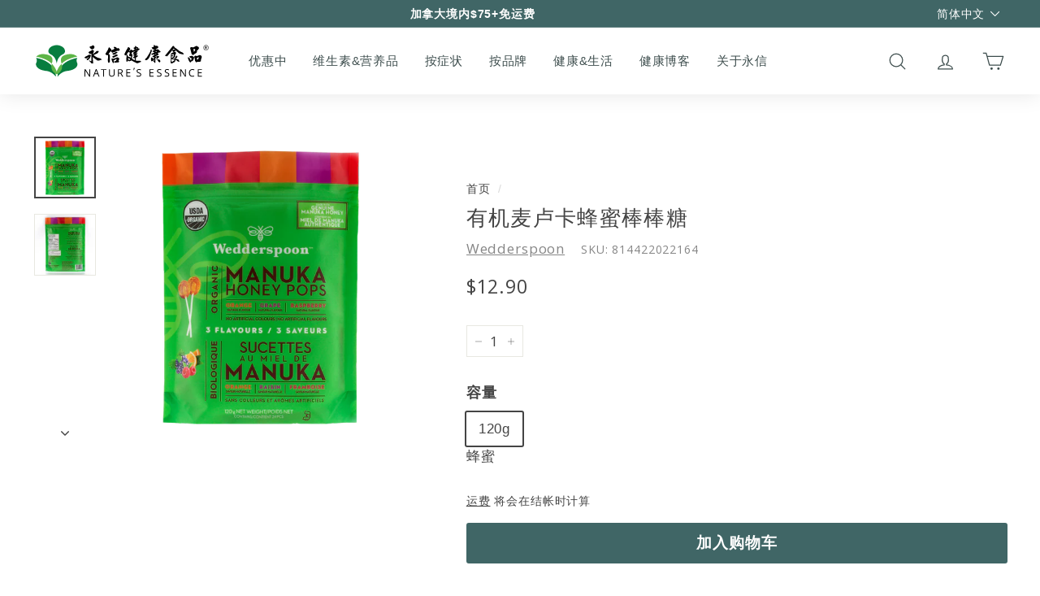

--- FILE ---
content_type: text/html; charset=UTF-8
request_url: https://relatedproductblog.zestardshop.com/products_in_product_displays
body_size: 374
content:
<input type="hidden" value="zeC9CYtSkZ68A" id="store_encrypt" />
<input type="hidden" id="Graphql" />
<input type="hidden" value="1" id="app_status" />
<input type="hidden" value="3" id="number_of_products_per_row" />
<input type="hidden" value="3" id="slider_type" />
<h3 class="product_page_title">Product</h3>
<input type="hidden" value="1" id="isError">

    <div id="full-width-listId" class="full-width-list">
                    </div>
<style>
    body .related-products-blogs-wrapper .zest-item img {
    height: auto;
}
</style>
<script>
    $(document).on('click', '.addToVariant', function() {
        const variantId = $(this).data('id');
        const id = variantId.match(/\d+$/)[0];
        let formData = {
            'items': [{
                'id': id,
                'quantity': 1
            }]
        };
        fetch(window.Shopify.routes.root + 'cart/add.js', {
                method: 'POST',
                headers: {
                    'Content-Type': 'application/json'
                },
                body: JSON.stringify(formData)
            })
            .then(response => response.json())
            .then(data => {
                window.location.href = window.Shopify.routes.root + 'cart';

                console.log('Success:', data);
            })
            .catch((error) => {
                console.error('Error:', error);
            });
    });
</script>


--- FILE ---
content_type: text/html; charset=UTF-8
request_url: https://geolocation-db.com/json/
body_size: 67
content:
{"country_code":"US","country_name":"United States","city":null,"postal":null,"latitude":37.751,"longitude":-97.822,"IPv4":"3.132.212.45","state":null}

--- FILE ---
content_type: text/html; charset=UTF-8
request_url: https://geolocation-db.com/json/
body_size: 66
content:
{"country_code":"US","country_name":"United States","city":null,"postal":null,"latitude":37.751,"longitude":-97.822,"IPv4":"3.132.212.45","state":null}

--- FILE ---
content_type: text/css
request_url: https://nehealth.ca/cdn/shop/t/22/assets/product.css?v=64952115644978492551703721196
body_size: -346
content:
.product-single__header{margin-bottom:15px!important}.product__quantity label{display:none!important}#ProductSection-template--15863621353704__main-8034133442792>div>div>div.product-grid__container.grid.grid--product-images--partial>div.product-grid__content.product-single__sticky.grid__item.medium-up--three-fifths>div>div:nth-child(2)>div.product-block.product-block--price,#ProductSection-template--15863621353704__main-8034133442792>div>div>div.product-grid__container.grid.grid--product-images--partial>div.product-grid__content.product-single__sticky.grid__item.medium-up--three-fifths>div>div:nth-child(2)>div:nth-child(2){margin-bottom:15px}#ne-mobile-info{display:none}@media only screen and (max-width:768px){#ne-desktop-info{display:none}#ne-mobile-info{display:block}}.spr-icon{color:gold}#appikon-notification-bar{padding:var(--btnPadding);font-weight:700}#appikon-close-notification{display:none}
/*# sourceMappingURL=/cdn/shop/t/22/assets/product.css.map?v=64952115644978492551703721196 */


--- FILE ---
content_type: text/javascript
request_url: https://relatedproductblog.zestardshop.com/js/new-related-product-and-blog.js
body_size: 3121
content:
var base_path = "https://relatedproductblog.zestardshop.com/";
var ztpl_new_related_product = '';
var shop_name;
try {
    var shop_name = Shopify.shop;
} catch (error) {
    shop_name = document.querySelector('.related-products-blogs-wrapper')?.getAttribute('shop');
}

if (typeof jQuery == 'undefined') {
    //If Undefined or Not available, Then Load			  
    var jscript = document.createElement("script");
    jscript.src = "https://code.jquery.com/jquery-3.4.1.min.js";
    jscript.type = 'text/javascript';
    jscript.async = true;
    document.getElementsByTagName("head")[0].appendChild(jscript);
    jscript.onload = function () {

        //Assigning Jquery Object to ztpl_related_product				
        $ztpl_new_related_product = window.jQuery;
        newloadcarouselJs();
    };
} else {
    $ztpl_new_related_product = window.jQuery;
    newloadcarouselJs();
}

// For error email sending
function fn_new_exception_occurred_call(shop_name, error_msg) {

    $ztpl_new_related_product.ajax({
        url: base_path + "frontendexception",
        type: "GET", // Assuming you are using GET method as per the route definition
        async: false,
        data: {
            shop_name: shop_name,
            message: error_msg.message,
            line_number: error_msg.lineNumber,
            file_path: 'public/js/new-related-products-and-blogs.js'
        },
        success: function (result) {
            // Handle success response if needed
        },
        error: function (xhr, status, error) {
            // Handle error response if needed
        }
    });
}

function loadCSS(href) {
    var cssLink = $ztpl_new_related_product("<link rel='stylesheet' type='text/css' href='" + href + "'>");
    $ztpl_new_related_product("head").append(cssLink);
};

function loadJS(src) {
    var imported = document.createElement('script');
    imported.src = src;
    document.head.appendChild(imported);
    // var jsLink = $ztpl_related_product("<script src='" + src + "'></script>");
    // $ztpl_related_product("head").append(jsLink);
};



function newloadcarouselJs() {
    try {
        var jscript = document.createElement("script");
        jscript.src = "https://cdnjs.cloudflare.com/ajax/libs/OwlCarousel2/2.3.4/owl.carousel.js";
        jscript.type = 'text/javascript';
        jscript.async = true;
        document.getElementsByTagName("head")[0].appendChild(jscript);
        jscript.onload = function () {
            //Assigning Jquery Object to ztpl_related_product				
            $ztpl_new_related_product = window.jQuery;
            new_related_products_and_blogs();
        };
    } catch (error) {
        fn_new_exception_occurred_call(shop_name, error);
    }

}
function sameHeight(elem, heightType) {
    // Select all elements that match the given selector
    var elements = document.querySelectorAll(elem);
    var maxHeight = 0;

    // Default to 'min-height' if heightType is not provided
    if (heightType === undefined) {
        heightType = 'min-height';
    } else {
        heightType = 'height';
    }

    // Reset the height/min-height of all elements to 'auto'
    elements.forEach(function(element) {
        element.style[heightType] = 'auto';
    });

    // Calculate the maximum height of all elements
    elements.forEach(function(element) {
        var elementHeight = element.offsetHeight;
        if (elementHeight > maxHeight) {
            maxHeight = elementHeight;
        }
    });

    // Set the height/min-height of all elements to the maximum height
    elements.forEach(function(element) {
        element.style[heightType] = maxHeight + 'px';
    });
}



function new_related_products_and_blogs() {
    $ztpl_new_related_product('.loader').hide();

    loadCSS(base_path + "css/related-products-and-blogs.css");
    loadCSS('https://cdnjs.cloudflare.com/ajax/libs/OwlCarousel2/2.3.4/assets/owl.carousel.css');
    loadCSS('https://cdnjs.cloudflare.com/ajax/libs/OwlCarousel2/2.3.4/assets/owl.theme.default.min.css');

    var ProductsInProductList = $ztpl_new_related_product('.zestard-products-in-product').length;
    var BlogsInBloglist = $ztpl_new_related_product('.zestard-blogs-in-blog').length;
    // var shop_name = Shopify.shop;
    try {
        if (ProductsInProductList > 0) {
           var new_currency =$ztpl_new_related_product('.zestard-products-in-product').attr("currency");
           $ztpl_new_related_product('.zestard-products-in-product').each(function() {
            if (!$ztpl_new_related_product(this).hasClass('related-products-blogs-wrapper')) {
                $ztpl_new_related_product(this).addClass('related-products-blogs-wrapper');
            }
         });
           var currency = '';

           if(new_currency != undefined){

            var currency = new_currency.replace(/{{amount}}|{{amount_with_comma_separator}}|{{amount_no_decimals}}|{{amount_no_decimals_with_comma_separator}}|{{amount_with_apostrophe_separator}}/g, '');
           }
            // var store_id = $ztpl_related_product('.zestard-bloglist').attr("store_id");
            var product_id = $ztpl_new_related_product('.zestard-products-in-product').attr("product_id");
            $ztpl_new_related_product.ajax({
                type: "GET",
                url: base_path + "get_store_encrypt_id",
                crossDomain: true,
                data: {
                    'shop': shop_name
                },
                success: function (id) {

                    if (id != '' && product_id != '') {
                        $ztpl_new_related_product.ajax({
                            type: "POST",
                            url: base_path + "products_in_product_displays",
                            crossDomain: true,
                            data: { store_id: id, product_id: product_id, shop_name: shop_name,currency:currency },
                            success: function (data) {
                               
                                var JSONParse = data;
                                // console.log(data);
                                var $data = $ztpl_new_related_product(data);
                                var pdata = data;

                                var itm;
                                if ($data.filter('#isError').val() == 1) {
                                    // debugger;
                                    $ztpl_related_product('.zestard-products-in-product').hide(); // Hide .zestard-bloglist
                                    return ;
                                } else{
                                var hide_css = $data.filter('#slider_type').val();
                                var app_status = $data.filter('#app_status').val();
                                var store_encrypt = $data.filter('#store_encrypt').val();
                                //alert('2 '+itm);

                                if (parseInt($data.filter('#number_of_products_per_row').val()) > 5) {
                                    itm = parseInt($data.filter('#number_of_products_per_row').val());
                                } else if ($data.filter('#number_of_products_per_row').val() == 0 || $data.filter('#number_of_products_per_row').val() == NaN || $data.filter('#number_of_products_per_row').val() == '') {
                                    itm = 5;
                                } else {
                                    itm = parseInt($data.filter('#number_of_products_per_row').val());
                                }


                                if ((app_status == '1') && (id == store_encrypt)) {
                                    $ztpl_new_related_product('.loader').show();
                                    $ztpl_new_related_product(".zestard-products-in-product").html(pdata);
                                    if (hide_css == 1) {
                                        if(shop_name != "shop-elite-screens.myshopify.com"){
                                            $ztpl_new_related_product(".zestard-products-in-product").find('.owl-carousel').owlCarousel({
                                                margin: 20,
                                                //autoWidth:true,
                                                items: 5,
                                                nav: true,
                                                //navText: ["<i class='fa fa-chevron-left'></i>","<i class='fa fa-chevron-right'></i>"],
                                                navText: ['<svg version="1.1" id="Capa_1" xmlns="http://www.w3.org/2000/svg" xmlns:xlink="http://www.w3.org/1999/xlink" x="0px" y="0px" width="10px" height="10px" viewBox="0 0 22.062 22.062" style="enable-background:new 0 0 22.062 22.062;" xml:space="preserve"><g><path style="fill:#010002;" d="M10.544,11.031l6.742-6.742c0.81-0.809,0.81-2.135,0-2.944l-0.737-0.737 c-0.81-0.811-2.135-0.811-2.945,0L4.769,9.443c-0.435,0.434-0.628,1.017-0.597,1.589c-0.031,0.571,0.162,1.154,0.597,1.588 l8.835,8.834c0.81,0.811,2.135,0.811,2.945,0l0.737-0.737c0.81-0.808,0.81-2.134,0-2.943L10.544,11.031z"/></g></svg>', '<svg version="1.1" id="Capa_2" xmlns="http://www.w3.org/2000/svg" xmlns:xlink="http://www.w3.org/1999/xlink" x="0px" y="0px" width="10px" height="10px" viewBox="0 0 22.062 22.062" style="enable-background:new 0 0 22.062 22.062;" xml:space="preserve"><g> <path d="M17.294,9.443L8.459,0.608c-0.812-0.811-2.138-0.811-2.945,0L4.775,1.345c-0.81,0.81-0.81,2.136,0,2.944l6.742,6.743 l-6.742,6.741c-0.81,0.811-0.81,2.137,0,2.943l0.737,0.737c0.81,0.811,2.136,0.811,2.945,0l8.835-8.836  c0.435-0.435,0.628-1.018,0.597-1.589C17.922,10.46,17.729,9.877,17.294,9.443z"/></g></svg>'],
                                                responsiveClass: true,
                                                responsive: {
                                                    0: {
                                                        items: 1,
                                                        nav: true
                                                    },
                                                    600: {
                                                        items: 2,
                                                        nav: true
                                                    },
                                                    1000: {
                                                        items: 5,
                                                        nav: true,
                                                    }
                                                }
                                            });
                                        }else{
                                            $ztpl_new_related_product(".zestard-products-in-product").find('.owl-carousel').owlCarousel({
                                                margin: 20,
                                                //autoWidth:true,
                                                items: 4,
                                                nav: true,
                                                //navText: ["<i class='fa fa-chevron-left'></i>","<i class='fa fa-chevron-right'></i>"],
                                                navText: ['<svg version="1.1" id="Capa_1" xmlns="http://www.w3.org/2000/svg" xmlns:xlink="http://www.w3.org/1999/xlink" x="0px" y="0px" width="10px" height="10px" viewBox="0 0 22.062 22.062" style="enable-background:new 0 0 22.062 22.062;" xml:space="preserve"><g><path style="fill:#010002;" d="M10.544,11.031l6.742-6.742c0.81-0.809,0.81-2.135,0-2.944l-0.737-0.737 c-0.81-0.811-2.135-0.811-2.945,0L4.769,9.443c-0.435,0.434-0.628,1.017-0.597,1.589c-0.031,0.571,0.162,1.154,0.597,1.588 l8.835,8.834c0.81,0.811,2.135,0.811,2.945,0l0.737-0.737c0.81-0.808,0.81-2.134,0-2.943L10.544,11.031z"/></g></svg>', '<svg version="1.1" id="Capa_2" xmlns="http://www.w3.org/2000/svg" xmlns:xlink="http://www.w3.org/1999/xlink" x="0px" y="0px" width="10px" height="10px" viewBox="0 0 22.062 22.062" style="enable-background:new 0 0 22.062 22.062;" xml:space="preserve"><g> <path d="M17.294,9.443L8.459,0.608c-0.812-0.811-2.138-0.811-2.945,0L4.775,1.345c-0.81,0.81-0.81,2.136,0,2.944l6.742,6.743 l-6.742,6.741c-0.81,0.811-0.81,2.137,0,2.943l0.737,0.737c0.81,0.811,2.136,0.811,2.945,0l8.835-8.836  c0.435-0.435,0.628-1.018,0.597-1.589C17.922,10.46,17.729,9.877,17.294,9.443z"/></g></svg>'],
                                                responsiveClass: true,
                                                responsive: {
                                                    0: {
                                                        items: 1,
                                                        nav: true
                                                    },
                                                    600: {
                                                        items: 2,
                                                        nav: true
                                                    },
                                                    1000: {
                                                        items: 4,
                                                        nav: true,
                                                    }
                                                }
                                            });
                                        }
                                        // $ztpl_new_related_product(".zestard-products-in-product").find('.owl-carousel').owlCarousel({
                                        //     margin: 20,
                                        //     //autoWidth:true,
                                        //     items: 5,
                                        //     nav: true,
                                        //     //navText: ["<i class='fa fa-chevron-left'></i>","<i class='fa fa-chevron-right'></i>"],
                                        //     navText: ['<svg version="1.1" id="Capa_1" xmlns="http://www.w3.org/2000/svg" xmlns:xlink="http://www.w3.org/1999/xlink" x="0px" y="0px" width="10px" height="10px" viewBox="0 0 22.062 22.062" style="enable-background:new 0 0 22.062 22.062;" xml:space="preserve"><g><path style="fill:#010002;" d="M10.544,11.031l6.742-6.742c0.81-0.809,0.81-2.135,0-2.944l-0.737-0.737 c-0.81-0.811-2.135-0.811-2.945,0L4.769,9.443c-0.435,0.434-0.628,1.017-0.597,1.589c-0.031,0.571,0.162,1.154,0.597,1.588 l8.835,8.834c0.81,0.811,2.135,0.811,2.945,0l0.737-0.737c0.81-0.808,0.81-2.134,0-2.943L10.544,11.031z"/></g></svg>', '<svg version="1.1" id="Capa_2" xmlns="http://www.w3.org/2000/svg" xmlns:xlink="http://www.w3.org/1999/xlink" x="0px" y="0px" width="10px" height="10px" viewBox="0 0 22.062 22.062" style="enable-background:new 0 0 22.062 22.062;" xml:space="preserve"><g> <path d="M17.294,9.443L8.459,0.608c-0.812-0.811-2.138-0.811-2.945,0L4.775,1.345c-0.81,0.81-0.81,2.136,0,2.944l6.742,6.743 l-6.742,6.741c-0.81,0.811-0.81,2.137,0,2.943l0.737,0.737c0.81,0.811,2.136,0.811,2.945,0l8.835-8.836  c0.435-0.435,0.628-1.018,0.597-1.589C17.922,10.46,17.729,9.877,17.294,9.443z"/></g></svg>'],
                                        //     responsiveClass: true,
                                        //     responsive: {
                                        //         0: {
                                        //             items: 1,
                                        //             nav: true
                                        //         },
                                        //         600: {
                                        //             items: 2,
                                        //             nav: true
                                        //         },
                                        //         1000: {
                                        //             items: 5,
                                        //             nav: true,
                                        //         }
                                        //     }
                                        // });
                                    } else if (hide_css == 2) {
                                        $ztpl_new_related_product(".zestard-products-in-product").find('.owl-carousel').owlCarousel({
                                            margin: 10,
                                            //autoWidth:true,
                                            items: 1,
                                            nav: true,
                                            //navText: ["<i class='fa fa-chevron-left'></i>","<i class='fa fa-chevron-right'></i>"],
                                            navText: ['<svg version="1.1" id="Capa_1" xmlns="http://www.w3.org/2000/svg" xmlns:xlink="http://www.w3.org/1999/xlink" x="0px" y="0px" width="10px" height="10px" viewBox="0 0 22.062 22.062" style="enable-background:new 0 0 22.062 22.062;" xml:space="preserve"><g><path style="fill:#010002;" d="M10.544,11.031l6.742-6.742c0.81-0.809,0.81-2.135,0-2.944l-0.737-0.737 c-0.81-0.811-2.135-0.811-2.945,0L4.769,9.443c-0.435,0.434-0.628,1.017-0.597,1.589c-0.031,0.571,0.162,1.154,0.597,1.588 l8.835,8.834c0.81,0.811,2.135,0.811,2.945,0l0.737-0.737c0.81-0.808,0.81-2.134,0-2.943L10.544,11.031z"/></g></svg>', '<svg version="1.1" id="Capa_2" xmlns="http://www.w3.org/2000/svg" xmlns:xlink="http://www.w3.org/1999/xlink" x="0px" y="0px" width="10px" height="10px" viewBox="0 0 22.062 22.062" style="enable-background:new 0 0 22.062 22.062;" xml:space="preserve"><g> <path d="M17.294,9.443L8.459,0.608c-0.812-0.811-2.138-0.811-2.945,0L4.775,1.345c-0.81,0.81-0.81,2.136,0,2.944l6.742,6.743 l-6.742,6.741c-0.81,0.811-0.81,2.137,0,2.943l0.737,0.737c0.81,0.811,2.136,0.811,2.945,0l8.835-8.836  c0.435-0.435,0.628-1.018,0.597-1.589C17.922,10.46,17.729,9.877,17.294,9.443z"/></g></svg>'],
                                        });

                                    }
                                }
                                const interval = 500;
                                const intervalID = setInterval(() => {
                                    sameHeight(".zestard-products-in-product .full-width-slider h4.zproduct-title");
                                    sameHeight(".zestard-productlist .full-width-slider h4.zproduct-title");
                                }, interval);
                                setTimeout(() => {
                                    clearInterval(intervalID);
                                }, 4000); 

                            }
                            }
                        });
                    }
                }
            });
        } else if (BlogsInBloglist > 0) {
            
            var blog_id = $ztpl_new_related_product('.zestard-blogs-in-blog').attr("blog_id");
            $ztpl_new_related_product('.zestard-blogs-in-blog').each(function() {
                if (!$ztpl_new_related_product(this).hasClass('related-products-blogs-wrapper')) {
                    $ztpl_new_related_product(this).addClass('related-products-blogs-wrapper');
                }
             });
            var main_blog_id = $ztpl_new_related_product('.zestard-blogs-in-blog').attr("main_blog_id");
            $ztpl_new_related_product.ajax({
                type: "GET",
                url: base_path + "get_store_encrypt_id",
                crossDomain: true,
                data: {
                    'shop': shop_name
                },
                success: function (id) {
                    if (id != '' && blog_id != '') {
                        $ztpl_new_related_product.ajax({
                            type: "POST",
                            url: base_path + "blogs_in_blog_displays",
                            crossDomain: true,
                            data: { store_id: id, blog_id: blog_id,main_blog_id:main_blog_id ,shop_name: shop_name },
                            success: function (data) {
                                
                                // $(document).on('click', '.active', function () {
                                //     $("#" + blogid).prop("disabled", true);
                                // });
                                if (Array.isArray(data) && data.length === 0) {
                                    $ztpl_related_product('.loader').hide();
                                    return; // Exit the success function
                                }
                                var JSONParse = data;
                                // console.log(data);
                                var $data = $ztpl_new_related_product(data);
                                var pdata = data;

                                var itm;
                                if ($data.filter('#isError').val() == 1) {
                                    // debugger;
                                    $ztpl_related_product('.zestard-blogs-in-blog').hide(); // Hide .zestard-bloglist
                                    return ;
                                } else{
                                var hide_css = $data.filter('#slider_type').val();
                                var app_status = $data.filter('#app_status').val();
                                var store_encrypt = $data.filter('#store_encrypt').val();
                                //alert('2 '+itm);

                                if (parseInt($data.filter('#number_of_blogs_in_blog').val()) > 5) {
                                    itm = parseInt($data.filter('#number_of_blogs_in_blog').val());
                                } else if ($data.filter('#number_of_blogs_in_blog').val() == 0 || $data.filter('#number_of_blogs_in_blog').val() == NaN || $data.filter('#number_of_blogs_in_blog').val() == '') {
                                    itm = 5;
                                } else {
                                    itm = $data.filter('#number_of_blogs_in_blog').val();
                                }


                                if ((app_status == '1') && (id == store_encrypt)) {
                                    $ztpl_new_related_product('.loader').show();
                                    $ztpl_new_related_product(".zestard-blogs-in-blog").html(pdata);
                                    if (hide_css == 1) {
                                        if(shop_name != "shop-elite-screens.myshopify.com"){
                                            $ztpl_new_related_product(".zestard-blogs-in-blog").find('.owl-carousel').owlCarousel({
                                                margin: 20,
                                                //autoWidth:true,
                                                items: 5,
                                                nav: true,
                                                //navText: ["<i class='fa fa-chevron-left'></i>","<i class='fa fa-chevron-right'></i>"],
                                                navText: ['<svg version="1.1" id="Capa_1" xmlns="http://www.w3.org/2000/svg" xmlns:xlink="http://www.w3.org/1999/xlink" x="0px" y="0px" width="10px" height="10px" viewBox="0 0 22.062 22.062" style="enable-background:new 0 0 22.062 22.062;" xml:space="preserve"><g><path style="fill:#010002;" d="M10.544,11.031l6.742-6.742c0.81-0.809,0.81-2.135,0-2.944l-0.737-0.737 c-0.81-0.811-2.135-0.811-2.945,0L4.769,9.443c-0.435,0.434-0.628,1.017-0.597,1.589c-0.031,0.571,0.162,1.154,0.597,1.588 l8.835,8.834c0.81,0.811,2.135,0.811,2.945,0l0.737-0.737c0.81-0.808,0.81-2.134,0-2.943L10.544,11.031z"/></g></svg>', '<svg version="1.1" id="Capa_2" xmlns="http://www.w3.org/2000/svg" xmlns:xlink="http://www.w3.org/1999/xlink" x="0px" y="0px" width="10px" height="10px" viewBox="0 0 22.062 22.062" style="enable-background:new 0 0 22.062 22.062;" xml:space="preserve"><g> <path d="M17.294,9.443L8.459,0.608c-0.812-0.811-2.138-0.811-2.945,0L4.775,1.345c-0.81,0.81-0.81,2.136,0,2.944l6.742,6.743 l-6.742,6.741c-0.81,0.811-0.81,2.137,0,2.943l0.737,0.737c0.81,0.811,2.136,0.811,2.945,0l8.835-8.836  c0.435-0.435,0.628-1.018,0.597-1.589C17.922,10.46,17.729,9.877,17.294,9.443z"/></g></svg>'],
                                                responsiveClass: true,
                                                responsive: {
                                                    0: {
                                                        items: 1,
                                                        nav: true
                                                    },
                                                    600: {
                                                        items: 2,
                                                        nav: true
                                                    },
                                                    1000: {
                                                        items: 5,
                                                        nav: true,
                                                    }
                                                }
                                            });
                                        }else{
                                            $ztpl_new_related_product(".zestard-blogs-in-blog").find('.owl-carousel').owlCarousel({
                                                margin: 20,
                                                //autoWidth:true,
                                                items: 4,
                                                nav: true,
                                                //navText: ["<i class='fa fa-chevron-left'></i>","<i class='fa fa-chevron-right'></i>"],
                                                navText: ['<svg version="1.1" id="Capa_1" xmlns="http://www.w3.org/2000/svg" xmlns:xlink="http://www.w3.org/1999/xlink" x="0px" y="0px" width="10px" height="10px" viewBox="0 0 22.062 22.062" style="enable-background:new 0 0 22.062 22.062;" xml:space="preserve"><g><path style="fill:#010002;" d="M10.544,11.031l6.742-6.742c0.81-0.809,0.81-2.135,0-2.944l-0.737-0.737 c-0.81-0.811-2.135-0.811-2.945,0L4.769,9.443c-0.435,0.434-0.628,1.017-0.597,1.589c-0.031,0.571,0.162,1.154,0.597,1.588 l8.835,8.834c0.81,0.811,2.135,0.811,2.945,0l0.737-0.737c0.81-0.808,0.81-2.134,0-2.943L10.544,11.031z"/></g></svg>', '<svg version="1.1" id="Capa_2" xmlns="http://www.w3.org/2000/svg" xmlns:xlink="http://www.w3.org/1999/xlink" x="0px" y="0px" width="10px" height="10px" viewBox="0 0 22.062 22.062" style="enable-background:new 0 0 22.062 22.062;" xml:space="preserve"><g> <path d="M17.294,9.443L8.459,0.608c-0.812-0.811-2.138-0.811-2.945,0L4.775,1.345c-0.81,0.81-0.81,2.136,0,2.944l6.742,6.743 l-6.742,6.741c-0.81,0.811-0.81,2.137,0,2.943l0.737,0.737c0.81,0.811,2.136,0.811,2.945,0l8.835-8.836  c0.435-0.435,0.628-1.018,0.597-1.589C17.922,10.46,17.729,9.877,17.294,9.443z"/></g></svg>'],
                                                responsiveClass: true,
                                                responsive: {
                                                    0: {
                                                        items: 1,
                                                        nav: true
                                                    },
                                                    600: {
                                                        items: 2,
                                                        nav: true
                                                    },
                                                    1000: {
                                                        items: 4,
                                                        nav: true,
                                                    }
                                                }
                                            });
                                        }
                                        // $ztpl_new_related_product(".zestard-blogs-in-blog").find('.owl-carousel').owlCarousel({
                                        //     margin: 20,
                                        //     //autoWidth:true,
                                        //     items: 5,
                                        //     nav: true,
                                        //     //navText: ["<i class='fa fa-chevron-left'></i>","<i class='fa fa-chevron-right'></i>"],
                                        //     navText: ['<svg version="1.1" id="Capa_1" xmlns="http://www.w3.org/2000/svg" xmlns:xlink="http://www.w3.org/1999/xlink" x="0px" y="0px" width="10px" height="10px" viewBox="0 0 22.062 22.062" style="enable-background:new 0 0 22.062 22.062;" xml:space="preserve"><g><path style="fill:#010002;" d="M10.544,11.031l6.742-6.742c0.81-0.809,0.81-2.135,0-2.944l-0.737-0.737 c-0.81-0.811-2.135-0.811-2.945,0L4.769,9.443c-0.435,0.434-0.628,1.017-0.597,1.589c-0.031,0.571,0.162,1.154,0.597,1.588 l8.835,8.834c0.81,0.811,2.135,0.811,2.945,0l0.737-0.737c0.81-0.808,0.81-2.134,0-2.943L10.544,11.031z"/></g></svg>', '<svg version="1.1" id="Capa_2" xmlns="http://www.w3.org/2000/svg" xmlns:xlink="http://www.w3.org/1999/xlink" x="0px" y="0px" width="10px" height="10px" viewBox="0 0 22.062 22.062" style="enable-background:new 0 0 22.062 22.062;" xml:space="preserve"><g> <path d="M17.294,9.443L8.459,0.608c-0.812-0.811-2.138-0.811-2.945,0L4.775,1.345c-0.81,0.81-0.81,2.136,0,2.944l6.742,6.743 l-6.742,6.741c-0.81,0.811-0.81,2.137,0,2.943l0.737,0.737c0.81,0.811,2.136,0.811,2.945,0l8.835-8.836  c0.435-0.435,0.628-1.018,0.597-1.589C17.922,10.46,17.729,9.877,17.294,9.443z"/></g></svg>'],
                                        //     responsiveClass: true,
                                        //     responsive: {
                                        //         0: {
                                        //             items: 1,
                                        //             nav: true
                                        //         },
                                        //         600: {
                                        //             items: 2,
                                        //             nav: true
                                        //         },
                                        //         1000: {
                                        //             items: 5,
                                        //             nav: true,
                                        //         }
                                        //     }
                                        // });
                                    } else if (hide_css == 2) {
                                        $ztpl_new_related_product(".zestard-blogs-in-blog").find('.owl-carousel').owlCarousel({
                                            margin: 10,
                                            //autoWidth:true,
                                            items: 1,
                                            nav: true,
                                            //navText: ["<i class='fa fa-chevron-left'></i>","<i class='fa fa-chevron-right'></i>"],
                                            navText: ['<svg version="1.1" id="Capa_1" xmlns="http://www.w3.org/2000/svg" xmlns:xlink="http://www.w3.org/1999/xlink" x="0px" y="0px" width="10px" height="10px" viewBox="0 0 22.062 22.062" style="enable-background:new 0 0 22.062 22.062;" xml:space="preserve"><g><path style="fill:#010002;" d="M10.544,11.031l6.742-6.742c0.81-0.809,0.81-2.135,0-2.944l-0.737-0.737 c-0.81-0.811-2.135-0.811-2.945,0L4.769,9.443c-0.435,0.434-0.628,1.017-0.597,1.589c-0.031,0.571,0.162,1.154,0.597,1.588 l8.835,8.834c0.81,0.811,2.135,0.811,2.945,0l0.737-0.737c0.81-0.808,0.81-2.134,0-2.943L10.544,11.031z"/></g></svg>', '<svg version="1.1" id="Capa_2" xmlns="http://www.w3.org/2000/svg" xmlns:xlink="http://www.w3.org/1999/xlink" x="0px" y="0px" width="10px" height="10px" viewBox="0 0 22.062 22.062" style="enable-background:new 0 0 22.062 22.062;" xml:space="preserve"><g> <path d="M17.294,9.443L8.459,0.608c-0.812-0.811-2.138-0.811-2.945,0L4.775,1.345c-0.81,0.81-0.81,2.136,0,2.944l6.742,6.743 l-6.742,6.741c-0.81,0.811-0.81,2.137,0,2.943l0.737,0.737c0.81,0.811,2.136,0.811,2.945,0l8.835-8.836  c0.435-0.435,0.628-1.018,0.597-1.589C17.922,10.46,17.729,9.877,17.294,9.443z"/></g></svg>'],
                                        });

                                    }
                                }
                                const interval = 500;
                                const intervalID = setInterval(() => {
                                    sameHeight(".zestard-products-in-product .full-width-slider h4.zproduct-title");
                                    sameHeight(".zestard-productlist .full-width-slider h4.zproduct-title");
                                }, interval);
                                setTimeout(() => {
                                    clearInterval(intervalID);
                                }, 4000); 
                            }
                            }
                        });
                    }
                }
            });

        }
      
    } catch (error) {
        fn_new_exception_occurred_call(shop_name, error);
    }
}